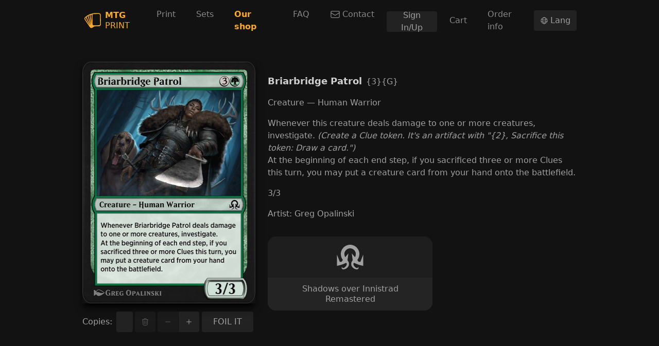

--- FILE ---
content_type: text/html; charset=utf-8
request_url: https://mtg-print.com/cards/sir/187/briarbridge-patrol
body_size: 9004
content:
<!DOCTYPE html><html lang="en"><head><meta charSet="utf-8"/><meta name="viewport" content="width=device-width"/><link rel="shortcut icon" type="image/png" href="/favicon.png"/><link rel="preconnect" href="https://cards.scryfall.io"/><link rel="dns-prefetch" href="https://cards.scryfall.io"/><link rel="preconnect" href="https://svgs.scryfall.io"/><link rel="dns-prefetch" href="https://svgs.scryfall.io"/><script type="text/javascript" src="/js/newrelic.js"></script><script async="" src="https://pagead2.googlesyndication.com/pagead/js/adsbygoogle.js?client=ca-pub-2481066081199771"></script><title>Briarbridge Patrol - Shadows over Innistrad Remastered - MTG Print</title><meta name="description" content="MTG Print. Magic: the Gathering proxy printing and sets visual spoiler in English. Briarbridge Patrol, Shadows over Innistrad Remastered"/><meta property="og:url" content="https://www.mtg-print.com//cards/sir/187/briarbridge-patrol"/><meta property="og:type" content="website"/><meta property="og:title" content="Briarbridge Patrol - Shadows over Innistrad Remastered - MTG Print"/><meta property="og:description" content="MTG Print. Magic: the Gathering proxy printing and sets visual spoiler in English. Briarbridge Patrol, Shadows over Innistrad Remastered"/><meta property="og:image" content="https://cards.scryfall.io/large/front/0/0/003b5fe1-4e9e-49ae-9af4-04eefb96398f.jpg?1678945164"/><meta name="twitter:card" content="summary_large_image"/><meta property="twitter:domain" content="www.mtg-print.com/"/><meta property="twitter:url" content="https://www.mtg-print.com//cards/sir/187/briarbridge-patrol"/><meta name="twitter:title" content="Briarbridge Patrol - Shadows over Innistrad Remastered - MTG Print"/><meta name="twitter:description" content="MTG Print. Magic: the Gathering proxy printing and sets visual spoiler in English. Briarbridge Patrol, Shadows over Innistrad Remastered"/><meta name="twitter:image" content="https://cards.scryfall.io/large/front/0/0/003b5fe1-4e9e-49ae-9af4-04eefb96398f.jpg?1678945164"/><link rel="alternate" hrefLang="en" href="https://www.mtg-print.com//cards/sir/187/briarbridge-patrol"/><link rel="alternate" hrefLang="es" href="https://www.mtg-print.com//es/cards/sir/187/briarbridge-patrol"/><link rel="alternate" hrefLang="en-es" href="https://www.mtg-print.com//en-es/cards/sir/187/briarbridge-patrol"/><link rel="alternate" hrefLang="en-fr" href="https://www.mtg-print.com//en-fr/cards/sir/187/briarbridge-patrol"/><link rel="alternate" hrefLang="en-de" href="https://www.mtg-print.com//en-de/cards/sir/187/briarbridge-patrol"/><link rel="alternate" hrefLang="en-it" href="https://www.mtg-print.com//en-it/cards/sir/187/briarbridge-patrol"/><link rel="alternate" hrefLang="en-pt" href="https://www.mtg-print.com//en-pt/cards/sir/187/briarbridge-patrol"/><link rel="alternate" hrefLang="en-ja" href="https://www.mtg-print.com//en-ja/cards/sir/187/briarbridge-patrol"/><link rel="alternate" hrefLang="en-ko" href="https://www.mtg-print.com//en-ko/cards/sir/187/briarbridge-patrol"/><link rel="alternate" hrefLang="en-ru" href="https://www.mtg-print.com//en-ru/cards/sir/187/briarbridge-patrol"/><link rel="alternate" hrefLang="en-zhs" href="https://www.mtg-print.com//en-zhs/cards/sir/187/briarbridge-patrol"/><link rel="alternate" hrefLang="en-zht" href="https://www.mtg-print.com//en-zht/cards/sir/187/briarbridge-patrol"/><link rel="alternate" hrefLang="es-en" href="https://www.mtg-print.com//es-en/cards/sir/187/briarbridge-patrol"/><link rel="alternate" hrefLang="es-fr" href="https://www.mtg-print.com//es-fr/cards/sir/187/briarbridge-patrol"/><link rel="alternate" hrefLang="es-de" href="https://www.mtg-print.com//es-de/cards/sir/187/briarbridge-patrol"/><link rel="alternate" hrefLang="es-it" href="https://www.mtg-print.com//es-it/cards/sir/187/briarbridge-patrol"/><link rel="alternate" hrefLang="es-pt" href="https://www.mtg-print.com//es-pt/cards/sir/187/briarbridge-patrol"/><link rel="alternate" hrefLang="es-ja" href="https://www.mtg-print.com//es-ja/cards/sir/187/briarbridge-patrol"/><link rel="alternate" hrefLang="es-ko" href="https://www.mtg-print.com//es-ko/cards/sir/187/briarbridge-patrol"/><link rel="alternate" hrefLang="es-ru" href="https://www.mtg-print.com//es-ru/cards/sir/187/briarbridge-patrol"/><link rel="alternate" hrefLang="es-zhs" href="https://www.mtg-print.com//es-zhs/cards/sir/187/briarbridge-patrol"/><link rel="alternate" hrefLang="es-zht" href="https://www.mtg-print.com//es-zht/cards/sir/187/briarbridge-patrol"/><script type="application/ld+json">{"@context":"https://schema.org","@type":"Organization","url":"https://www.mtg-print.com/","logo":"https://www.mtg-print.com//favicon.png","name":"MTG Print","legalName":"MTG Print"}</script><script type="application/ld+json">[{"@context":"https://schema.org","@type":"BreadcrumbList","itemListElement":[{"@type":"ListItem","position":1,"name":"Sets","item":"https://www.mtg-print.com//sets"},{"@type":"ListItem","position":2,"name":"Shadows over Innistrad Remastered","item":"https://www.mtg-print.com//set/shadows-over-innistrad-remastered"},{"@type":"ListItem","position":3,"name":"Briarbridge Patrol","item":"https://www.mtg-print.com//cards/sir/187/briarbridge-patrol"}]}]</script><link rel="preload" as="image" href="https://cards.scryfall.io/large/front/0/0/003b5fe1-4e9e-49ae-9af4-04eefb96398f.jpg?1678945164"/><meta name="next-head-count" content="47"/><link rel="preload" href="/_next/static/css/c0b2e45488aea4da.css" as="style"/><link rel="stylesheet" href="/_next/static/css/c0b2e45488aea4da.css" data-n-g=""/><link rel="preload" href="/_next/static/css/ec49d424b27d4fe5.css" as="style"/><link rel="stylesheet" href="/_next/static/css/ec49d424b27d4fe5.css" data-n-p=""/><noscript data-n-css=""></noscript><script defer="" nomodule="" src="/_next/static/chunks/polyfills-c67a75d1b6f99dc8.js"></script><script src="/_next/static/chunks/webpack-b0f18ad6959d8cc7.js" defer=""></script><script src="/_next/static/chunks/framework-f15a63d217df7ae5.js" defer=""></script><script src="/_next/static/chunks/main-68391b8fef8e221a.js" defer=""></script><script src="/_next/static/chunks/pages/_app-a00bbdf62e57e428.js" defer=""></script><script src="/_next/static/chunks/8680-501f3cc1f4c1b017.js" defer=""></script><script src="/_next/static/chunks/4911-5a3df24821013684.js" defer=""></script><script src="/_next/static/chunks/981-18922eefd8c90249.js" defer=""></script><script src="/_next/static/chunks/3157-5c073956b3cfe26a.js" defer=""></script><script src="/_next/static/chunks/pages/cards/%5Bset%5D/%5Bcollector_number%5D/%5B%5B...slug%5D%5D-4f15827357697f72.js" defer=""></script><script src="/_next/static/dJSb2Y8-DTthTGsAm6yaZ/_buildManifest.js" defer=""></script><script src="/_next/static/dJSb2Y8-DTthTGsAm6yaZ/_ssgManifest.js" defer=""></script></head><body><div id="__next"><div class="file-drop"><div class="file-drop-target"><div class="min-h-[100vh] flex flex-col"><div data-state="closed" class="bg-dark-full sticky top-0 right-0 left-0 z-30"><div class="mx-auto container"><div class="relative flex h-16 lg:h-20 items-center justify-between"><div class="flex flex-1 items-center"><a href="/" class="rounded p-1"><div class="flex items-center leading-5 text-primary-base"><svg viewBox="0 0 200 200" class="h-8"><path d="M110.72807,10.23882l63.92985,-0.71847c13.0451,-0.14369 23.79348,10.94955 23.93957,23.99465l1.40103,110.36245c0.14369,12.85111 -10.15204,24.78737 -22.99118,25.12505c-0.12454,0.00239 -0.24428,0.00479 -0.36882,0.00958l-30.96385,-0.85738l0.05029,-0.76637l-9.79041,1.8369l-19.18806,3.62111l-16.98952,12.52301c-4.15997,3.30259 -9.10068,4.97184 -14.04378,5.10356c-7.156,0.1868 -14.31919,-2.85234 -19.12579,-8.86597c-0.07903,-0.10059 -0.15806,-0.20357 -0.22752,-0.30655l-61.30023,-90.50861c-3.8606,-4.90479 -5.60171,-11.01661 -4.91197,-17.22902c0.69932,-6.27707 3.80073,-11.90991 8.73904,-15.85673c0.04071,-0.03353 0.07903,-0.06466 0.12214,-0.0958l15.09515,-11.29681c1.85366,-2.23685 4.11446,-4.13123 6.69139,-5.56818l2.91461,-1.62136l0.94839,-0.71129l0.0958,0.12933l5.96334,-3.32175l8.69593,-4.76588c2.25122,-1.94946 4.86407,-3.47502 7.73078,-4.47131l1.16153,-0.40235l0.05269,-0.02874l0.00479,0.00958l10.09456,-3.50615c0.10777,-0.03832 0.21794,-0.07185 0.3281,-0.10298l29.56283,-8.03973c3.6714,-2.32067 7.94633,-3.62351 12.37931,-3.6738zM176.68881,156.91537c7.5799,-0.19878 13.67496,-6.53333 13.59114,-14.12042l-1.38426,-109.76612c-0.08382,-7.70923 -6.42316,-13.90727 -14.1276,-13.82105l-64.15258,0.72326c-3.90371,0.10298 -7.48411,1.77224 -10.08259,4.70122c-0.24668,0.27781 -0.50054,0.58915 -0.74721,0.92683c-1.84169,2.46916 -2.79966,5.40772 -2.76373,8.49476l1.38426,109.76851c0.08622,7.70684 6.42316,13.90487 14.1276,13.82105zM88.55116,130.54496l-1.21662,-96.37855c-0.02395,-1.96862 0.19159,-3.89892 0.63465,-5.76695l-3.07986,0.57957c-3.44149,0.64902 -6.49261,2.55058 -8.58816,5.35024c-2.34462,3.13255 -3.27385,7.12966 -2.55058,10.96871l0.01437,0.07185zM55.0966,38.38865c-0.95318,0.93881 -1.77703,2.01652 -2.43084,3.21158c-1.90396,3.46544 -2.25361,7.58948 -0.95797,11.31597c0.01916,0.05987 0.03832,0.11496 0.05508,0.17243l31.20574,101.93235l-18.74021,-107.96275c-0.87893,-4.69164 -0.29218,-9.51739 1.59501,-13.83303l-3.57082,1.24057zM42.52809,56.00564c-1.12082,-3.26187 -1.49203,-6.69858 -1.14716,-10.06343l-2.39012,1.33157l-8.03733,6.01603c-0.752,1.04897 -1.36031,2.20572 -1.80098,3.44389c-1.35073,3.79115 -1.00107,7.97746 0.95078,11.48362c0.04311,0.07903 0.08622,0.16046 0.12693,0.24189l43.62816,89.88833zM9.77763,74.63568c-0.41432,3.70733 0.63944,7.35239 2.97209,10.267c0.07903,0.10059 0.15327,0.20357 0.22752,0.30894l51.58646,76.16547l-42.99111,-88.57592c-1.76026,-3.20679 -2.72781,-6.74647 -2.88348,-10.33166l-3.80791,2.84755c-2.88108,2.33025 -4.69643,5.63523 -5.10356,9.31861z" fill-rule="evenodd" class="fill-current"></path></svg><div class="ml-2"><div class="font-bold">MTG</div><div>PRINT</div></div></div></a><nav class="hidden lg:block ml-8"><ul class="flex space-x-2"><li><a href="/" class="px-4 py-3 flex items-center rounded-md text-white-muted hover:bg-dark-900 hover:text-white-highlight">Print</a></li><li><a href="/sets" class="px-4 py-3 flex items-center rounded-md text-white-muted hover:bg-dark-900 hover:text-white-highlight">Sets</a></li><li><a href="/shop" class="px-4 py-3 flex items-center rounded-md text-white-muted hover:bg-dark-900 hover:text-white-highlight"><span style="color:#F9AB23;font-weight:bold" class="shopNav"> Our shop </span></a></li><li><a href="/shop/faq" class="px-4 py-3 flex items-center rounded-md text-white-muted hover:bg-dark-900 hover:text-white-highlight">FAQ</a></li><li><a href="/shop/contact" class="px-4 py-3 flex items-center rounded-md text-white-muted hover:bg-dark-900 hover:text-white-highlight"><svg xmlns="http://www.w3.org/2000/svg" fill="none" viewBox="0 0 24 24" stroke-width="1.5" stroke="currentColor" aria-hidden="true" class="w-5 mr-1"><path stroke-linecap="round" stroke-linejoin="round" d="M21.75 6.75v10.5a2.25 2.25 0 01-2.25 2.25h-15a2.25 2.25 0 01-2.25-2.25V6.75m19.5 0A2.25 2.25 0 0019.5 4.5h-15a2.25 2.25 0 00-2.25 2.25m19.5 0v.243a2.25 2.25 0 01-1.07 1.916l-7.5 4.615a2.25 2.25 0 01-2.36 0L3.32 8.91a2.25 2.25 0 01-1.07-1.916V6.75"></path></svg>Contact</a></li><li style="align-self:center"><button type="button" class="Button_button__Hzv46 Button_size-default__sl3gk Button_intent-neutral__NqDYA w-full sm:w-auto" id="navRegister">Sign In/Up</button></li><li style="align-self:center"><a href="/shop/cart" class="px-4 py-3 flex items-center rounded-md text-white-muted hover:bg-dark-900 hover:text-white-highlight">Cart</a></li><li style="align-self:center"><a href="/shop/order-info" class="px-4 py-3 flex items-center rounded-md text-white-muted hover:bg-dark-900 hover:text-white-highlight">Order info</a></li></ul></nav><button type="button" class="Button_button__Hzv46 Button_size-default__sl3gk Button_intent-neutral__NqDYA ml-auto"><svg xmlns="http://www.w3.org/2000/svg" fill="none" viewBox="0 0 24 24" stroke-width="1.5" stroke="currentColor" aria-hidden="true" class="w-4"><path stroke-linecap="round" stroke-linejoin="round" d="M12 21a9.004 9.004 0 008.716-6.747M12 21a9.004 9.004 0 01-8.716-6.747M12 21c2.485 0 4.5-4.03 4.5-9S14.485 3 12 3m0 18c-2.485 0-4.5-4.03-4.5-9S9.515 3 12 3m0 0a8.997 8.997 0 017.843 4.582M12 3a8.997 8.997 0 00-7.843 4.582m15.686 0A11.953 11.953 0 0112 10.5c-2.998 0-5.74-1.1-7.843-2.918m15.686 0A8.959 8.959 0 0121 12c0 .778-.099 1.533-.284 2.253m0 0A17.919 17.919 0 0112 16.5c-3.162 0-6.133-.815-8.716-2.247m0 0A9.015 9.015 0 013 12c0-1.605.42-3.113 1.157-4.418"></path></svg> <span>Lang</span></button><button type="button" aria-controls="radix-:Rd6:" aria-expanded="false" data-state="closed" class="lg:hidden ml-2 inline-flex items-center justify-center rounded-md p-2 hover:bg-dark-900"><span class="sr-only">Open main menu</span><svg xmlns="http://www.w3.org/2000/svg" fill="none" viewBox="0 0 24 24" stroke-width="1.5" stroke="currentColor" aria-hidden="true" class="block h-6 w-6"><path stroke-linecap="round" stroke-linejoin="round" d="M3.75 6.75h16.5M3.75 12h16.5m-16.5 5.25h16.5"></path></svg></button></div></div></div></div><section class="pt-6 sm:pt-10 flex-1"><style>
    #nprogress {
      pointer-events: none;
    }
    #nprogress .bar {
      background: #F9AB23;
      position: fixed;
      z-index: 9999;
      top: 0;
      left: 0;
      width: 100%;
      height: 2px;
    }
    #nprogress .peg {
      display: block;
      position: absolute;
      right: 0px;
      width: 100px;
      height: 100%;
      box-shadow: 0 0 10px #F9AB23, 0 0 5px #F9AB23;
      opacity: 1;
      -webkit-transform: rotate(3deg) translate(0px, -4px);
      -ms-transform: rotate(3deg) translate(0px, -4px);
      transform: rotate(3deg) translate(0px, -4px);
    }
    #nprogress .spinner {
      display: block;
      position: fixed;
      z-index: 1031;
      top: 15px;
      right: 15px;
    }
    #nprogress .spinner-icon {
      width: 18px;
      height: 18px;
      box-sizing: border-box;
      border: solid 2px transparent;
      border-top-color: #F9AB23;
      border-left-color: #F9AB23;
      border-radius: 50%;
      -webkit-animation: nprogresss-spinner 400ms linear infinite;
      animation: nprogress-spinner 400ms linear infinite;
    }
    .nprogress-custom-parent {
      overflow: hidden;
      position: relative;
    }
    .nprogress-custom-parent #nprogress .spinner,
    .nprogress-custom-parent #nprogress .bar {
      position: absolute;
    }
    @-webkit-keyframes nprogress-spinner {
      0% {
        -webkit-transform: rotate(0deg);
      }
      100% {
        -webkit-transform: rotate(360deg);
      }
    }
    @keyframes nprogress-spinner {
      0% {
        transform: rotate(0deg);
      }
      100% {
        transform: rotate(360deg);
      }
    }
  </style><div style="position:fixed;z-index:9999;top:16px;left:16px;right:16px;bottom:16px;pointer-events:none"></div><section class="container" id="card-details"><div class="space-y-12 md:flex md:space-x-6 md:space-y-0 max-w-6xl mx-auto"><div class="basis-[336px] shrink-0"><div class="w-full relative shadow-lg shadow-black" data-id="003b5fe1-4e9e-49ae-9af4-04eefb96398f"><div class="relative rounded-[4.75%] w-full" style="padding-bottom:140.00000000000003%"><a href="/cards/sir/187/briarbridge-patrol" class="rounded-[4.75%] block w-full absolute"><div class="relative rounded-[4.75%] w-full" style="padding-bottom:140.00000000000003%"><figure class="absolute inset-0 border border-dark-100 rounded-[4.75%] "><span style="box-sizing:border-box;display:block;overflow:hidden;width:initial;height:initial;background:none;opacity:1;border:0;margin:0;padding:0;position:absolute;top:0;left:0;bottom:0;right:0"><img alt="Briarbridge Patrol" src="https://cards.scryfall.io/large/front/0/0/003b5fe1-4e9e-49ae-9af4-04eefb96398f.jpg?1678945164" decoding="async" data-nimg="fill" class="rounded-[4.75%] bg-dark-900 animate-pulse" style="position:absolute;top:0;left:0;bottom:0;right:0;box-sizing:border-box;padding:0;border:none;margin:auto;display:block;width:0;height:0;min-width:100%;max-width:100%;min-height:100%;max-height:100%"/></span><figcaption class="absolute top-0 left-0 leading-4 w-full text-[12px] pt-[6.75%] pl-[8%] text-transparent text-left">Briarbridge Patrol</figcaption></figure></div></a></div></div><div class="flex items-center mt-4"><label class="mr-2">Copies<!-- -->:</label><div class="flex  space-x-1 justify-center flex-1"><div class="group relative flex-1"><input type="text" class="block w-full rounded px-4 bg-control-input-bg border-none text-control-input-text placeholder:text-[#999] h-[40px]" placeholder="0" disabled="" min="0" step="0.01" value=""/></div><button type="button" class="Button_button__Hzv46 Button_size-default__sl3gk Button_intent-neutral__NqDYA" disabled=""><svg xmlns="http://www.w3.org/2000/svg" fill="none" viewBox="0 0 24 24" stroke-width="1.5" stroke="currentColor" aria-hidden="true"><path stroke-linecap="round" stroke-linejoin="round" d="M14.74 9l-.346 9m-4.788 0L9.26 9m9.968-3.21c.342.052.682.107 1.022.166m-1.022-.165L18.16 19.673a2.25 2.25 0 01-2.244 2.077H8.084a2.25 2.25 0 01-2.244-2.077L4.772 5.79m14.456 0a48.108 48.108 0 00-3.478-.397m-12 .562c.34-.059.68-.114 1.022-.165m0 0a48.11 48.11 0 013.478-.397m7.5 0v-.916c0-1.18-.91-2.164-2.09-2.201a51.964 51.964 0 00-3.32 0c-1.18.037-2.09 1.022-2.09 2.201v.916m7.5 0a48.667 48.667 0 00-7.5 0"></path></svg></button><div class="ButtonGroup_group__mqMo8 flex flex-shrink-0"><button type="button" class="Button_button__Hzv46 Button_size-default__sl3gk Button_intent-neutral__NqDYA" disabled=""><svg xmlns="http://www.w3.org/2000/svg" viewBox="0 0 20 20" fill="currentColor" aria-hidden="true"><path fill-rule="evenodd" d="M4 10a.75.75 0 01.75-.75h10.5a.75.75 0 010 1.5H4.75A.75.75 0 014 10z" clip-rule="evenodd"></path></svg></button><button type="button" class="Button_button__Hzv46 Button_size-default__sl3gk Button_intent-neutral__NqDYA"><svg xmlns="http://www.w3.org/2000/svg" viewBox="0 0 20 20" fill="currentColor" aria-hidden="true"><path d="M10.75 4.75a.75.75 0 00-1.5 0v4.5h-4.5a.75.75 0 000 1.5h4.5v4.5a.75.75 0 001.5 0v-4.5h4.5a.75.75 0 000-1.5h-4.5v-4.5z"></path></svg></button></div></div><div class="flex foilBtn space-x-1 justify-center flex-1"><button type="button" class="Button_button__Hzv46 Button_size-default__sl3gk Button_intent-neutral__NqDYA" foiled="false" style="width:100px">FOIL IT</button></div></div></div><div class="flex-1 xl:flex space-y-8 xl:space-x-8 xl:space-y-0"><div class="space-y-4 flex-1 mt-6"><div class=""><span class="text-lg font-semibold text-white-highlight">Briarbridge Patrol</span><span class="ml-2 font-medium">{3}{G}</span></div><div>Creature — Human Warrior</div><div class="my-4">Whenever this creature deals damage to one or more creatures, investigate. <i>(Create a Clue token. It&#x27;s an artifact with &quot;{2}, Sacrifice this token: Draw a card.&quot;)</i><br/>At the beginning of each end step, if you sacrificed three or more Clues this turn, you may put a creature card from your hand onto the battlefield.</div><div>3<!-- -->/<!-- -->3</div><div>Artist<!-- -->: <!-- -->Greg Opalinski</div></div><div class="basis-[320px] md:max-w-[320px] space-y-4"><a class="&quot;transition-none bg-dark-900 hover:bg-dark-800 group focus:z-[1] w-full flex sm:flex-col sm:rounded-2xl relative text-white-medium hover:text-white-highlight rounded-2xl" href="/set/shadows-over-innistrad-remastered"><div class="shrink-0 h-16 sm:h-20 pl-4 sm:pl-0 sm:py-4 flex items-center justify-center"><div class="SetLogo_container__3WX5l flex max-w-[32px] max-h-[32px] sm:max-w-[56px] sm:max-h-[100%]"><div></div></div></div><div class="flex flex-col sm:items-center py-3 px-4 flex-1 justify-center sm:bg-dark-700 sm:group-hover:bg-dark-600 transition-colors rounded-b-2xl"><div class="sm:text-center leading-5">Shadows over Innistrad Remastered</div></div></a></div></div></div></section></section><div><div style="min-height:150px" class="lg:flex lg:space-x-12 lg:space-y-0 space-y-10 mt-16"><ins id="ins1" class="adsbygoogle adbanner-customize" style="display:block;text-align:center;overflow:hidden;min-width:100%;cursor:pointer" data-ad-client="ca-pub-2481066081199771" crossorigin="anonymous" data-ad-slot="8190068320" data-ad-format="auto" data-full-width-responsive="true"></ins></div><footer class="mt-4 flex-shrink-0 py-6 text-white-muted bg-dark-900 [&amp;_a]:text-white-medium hover:[&amp;_a]:text-white-highlight"><div class="container items-start space-y-8 lg:flex lg:space-y-0 lg:space-x-12"><div><div class="mb-3 font-bold uppercase text-white-highlight">Cards languages</div><ul class="space-y-2"><li><a href="/cards/sir/187/briarbridge-patrol" locale="en" class="inline-flex items-center"><div class="mr-2 w-[24px]"><span style="box-sizing:border-box;display:block;overflow:hidden;width:initial;height:initial;background:none;opacity:1;border:0;margin:0;padding:0;position:relative"><span style="box-sizing:border-box;display:block;width:initial;height:initial;background:none;opacity:1;border:0;margin:0;padding:0;padding-top:53%"></span><img alt="" src="[data-uri]" decoding="async" data-nimg="responsive" style="position:absolute;top:0;left:0;bottom:0;right:0;box-sizing:border-box;padding:0;border:none;margin:auto;display:block;width:0;height:0;min-width:100%;max-width:100%;min-height:100%;max-height:100%"/><noscript><img alt="" src="/_next/static/media/us.cefcb2cf.png" decoding="async" data-nimg="responsive" style="position:absolute;top:0;left:0;bottom:0;right:0;box-sizing:border-box;padding:0;border:none;margin:auto;display:block;width:0;height:0;min-width:100%;max-width:100%;min-height:100%;max-height:100%" loading="lazy"/></noscript></span></div> <!-- -->English</a></li><li><a href="/cards/sir/187/briarbridge-patrol" locale="en-es" class="inline-flex items-center"><div class="mr-2 w-[24px]"><span style="box-sizing:border-box;display:block;overflow:hidden;width:initial;height:initial;background:none;opacity:1;border:0;margin:0;padding:0;position:relative"><span style="box-sizing:border-box;display:block;width:initial;height:initial;background:none;opacity:1;border:0;margin:0;padding:0;padding-top:67%"></span><img alt="" src="[data-uri]" decoding="async" data-nimg="responsive" style="position:absolute;top:0;left:0;bottom:0;right:0;box-sizing:border-box;padding:0;border:none;margin:auto;display:block;width:0;height:0;min-width:100%;max-width:100%;min-height:100%;max-height:100%"/><noscript><img alt="" src="/_next/static/media/es.26339510.png" decoding="async" data-nimg="responsive" style="position:absolute;top:0;left:0;bottom:0;right:0;box-sizing:border-box;padding:0;border:none;margin:auto;display:block;width:0;height:0;min-width:100%;max-width:100%;min-height:100%;max-height:100%" loading="lazy"/></noscript></span></div> <!-- -->Spanish (Español)</a></li><li><a href="/cards/sir/187/briarbridge-patrol" locale="en-fr" class="inline-flex items-center"><div class="mr-2 w-[24px]"><span style="box-sizing:border-box;display:block;overflow:hidden;width:initial;height:initial;background:none;opacity:1;border:0;margin:0;padding:0;position:relative"><span style="box-sizing:border-box;display:block;width:initial;height:initial;background:none;opacity:1;border:0;margin:0;padding:0;padding-top:67%"></span><img alt="" src="[data-uri]" decoding="async" data-nimg="responsive" style="position:absolute;top:0;left:0;bottom:0;right:0;box-sizing:border-box;padding:0;border:none;margin:auto;display:block;width:0;height:0;min-width:100%;max-width:100%;min-height:100%;max-height:100%"/><noscript><img alt="" src="/_next/static/media/fr.c477db5d.png" decoding="async" data-nimg="responsive" style="position:absolute;top:0;left:0;bottom:0;right:0;box-sizing:border-box;padding:0;border:none;margin:auto;display:block;width:0;height:0;min-width:100%;max-width:100%;min-height:100%;max-height:100%" loading="lazy"/></noscript></span></div> <!-- -->French (Français)</a></li><li><a href="/cards/sir/187/briarbridge-patrol" locale="en-de" class="inline-flex items-center"><div class="mr-2 w-[24px]"><span style="box-sizing:border-box;display:block;overflow:hidden;width:initial;height:initial;background:none;opacity:1;border:0;margin:0;padding:0;position:relative"><span style="box-sizing:border-box;display:block;width:initial;height:initial;background:none;opacity:1;border:0;margin:0;padding:0;padding-top:60%"></span><img alt="" src="[data-uri]" decoding="async" data-nimg="responsive" style="position:absolute;top:0;left:0;bottom:0;right:0;box-sizing:border-box;padding:0;border:none;margin:auto;display:block;width:0;height:0;min-width:100%;max-width:100%;min-height:100%;max-height:100%"/><noscript><img alt="" src="/_next/static/media/de.776c8441.png" decoding="async" data-nimg="responsive" style="position:absolute;top:0;left:0;bottom:0;right:0;box-sizing:border-box;padding:0;border:none;margin:auto;display:block;width:0;height:0;min-width:100%;max-width:100%;min-height:100%;max-height:100%" loading="lazy"/></noscript></span></div> <!-- -->German (Deutsch)</a></li><li><a href="/cards/sir/187/briarbridge-patrol" locale="en-ja" class="inline-flex items-center"><div class="mr-2 w-[24px]"><span style="box-sizing:border-box;display:block;overflow:hidden;width:initial;height:initial;background:none;opacity:1;border:0;margin:0;padding:0;position:relative"><span style="box-sizing:border-box;display:block;width:initial;height:initial;background:none;opacity:1;border:0;margin:0;padding:0;padding-top:67%"></span><img alt="" src="[data-uri]" decoding="async" data-nimg="responsive" style="position:absolute;top:0;left:0;bottom:0;right:0;box-sizing:border-box;padding:0;border:none;margin:auto;display:block;width:0;height:0;min-width:100%;max-width:100%;min-height:100%;max-height:100%"/><noscript><img alt="" src="/_next/static/media/jp.1ed4634a.png" decoding="async" data-nimg="responsive" style="position:absolute;top:0;left:0;bottom:0;right:0;box-sizing:border-box;padding:0;border:none;margin:auto;display:block;width:0;height:0;min-width:100%;max-width:100%;min-height:100%;max-height:100%" loading="lazy"/></noscript></span></div> <!-- -->Japanese (日本語)</a></li><li><a href="/cards/sir/187/briarbridge-patrol" locale="en-ru" class="inline-flex items-center"><div class="mr-2 w-[24px]"><span style="box-sizing:border-box;display:block;overflow:hidden;width:initial;height:initial;background:none;opacity:1;border:0;margin:0;padding:0;position:relative"><span style="box-sizing:border-box;display:block;width:initial;height:initial;background:none;opacity:1;border:0;margin:0;padding:0;padding-top:67%"></span><img alt="" src="[data-uri]" decoding="async" data-nimg="responsive" style="position:absolute;top:0;left:0;bottom:0;right:0;box-sizing:border-box;padding:0;border:none;margin:auto;display:block;width:0;height:0;min-width:100%;max-width:100%;min-height:100%;max-height:100%"/><noscript><img alt="" src="/_next/static/media/ru.7df9cfe3.png" decoding="async" data-nimg="responsive" style="position:absolute;top:0;left:0;bottom:0;right:0;box-sizing:border-box;padding:0;border:none;margin:auto;display:block;width:0;height:0;min-width:100%;max-width:100%;min-height:100%;max-height:100%" loading="lazy"/></noscript></span></div> <!-- -->Russian (Русский)</a></li><li><a href="/cards/sir/187/briarbridge-patrol" locale="en-it" class="inline-flex items-center"><div class="mr-2 w-[24px]"><span style="box-sizing:border-box;display:block;overflow:hidden;width:initial;height:initial;background:none;opacity:1;border:0;margin:0;padding:0;position:relative"><span style="box-sizing:border-box;display:block;width:initial;height:initial;background:none;opacity:1;border:0;margin:0;padding:0;padding-top:67%"></span><img alt="" src="[data-uri]" decoding="async" data-nimg="responsive" style="position:absolute;top:0;left:0;bottom:0;right:0;box-sizing:border-box;padding:0;border:none;margin:auto;display:block;width:0;height:0;min-width:100%;max-width:100%;min-height:100%;max-height:100%"/><noscript><img alt="" src="/_next/static/media/it.c2db4eef.png" decoding="async" data-nimg="responsive" style="position:absolute;top:0;left:0;bottom:0;right:0;box-sizing:border-box;padding:0;border:none;margin:auto;display:block;width:0;height:0;min-width:100%;max-width:100%;min-height:100%;max-height:100%" loading="lazy"/></noscript></span></div> <!-- -->Italian (Italiano)</a></li><li><a href="/cards/sir/187/briarbridge-patrol" locale="en-ko" class="inline-flex items-center"><div class="mr-2 w-[24px]"><span style="box-sizing:border-box;display:block;overflow:hidden;width:initial;height:initial;background:none;opacity:1;border:0;margin:0;padding:0;position:relative"><span style="box-sizing:border-box;display:block;width:initial;height:initial;background:none;opacity:1;border:0;margin:0;padding:0;padding-top:67%"></span><img alt="" src="[data-uri]" decoding="async" data-nimg="responsive" style="position:absolute;top:0;left:0;bottom:0;right:0;box-sizing:border-box;padding:0;border:none;margin:auto;display:block;width:0;height:0;min-width:100%;max-width:100%;min-height:100%;max-height:100%"/><noscript><img alt="" src="/_next/static/media/kr.38531feb.png" decoding="async" data-nimg="responsive" style="position:absolute;top:0;left:0;bottom:0;right:0;box-sizing:border-box;padding:0;border:none;margin:auto;display:block;width:0;height:0;min-width:100%;max-width:100%;min-height:100%;max-height:100%" loading="lazy"/></noscript></span></div> <!-- -->Korean (한국어)</a></li><li><a href="/cards/sir/187/briarbridge-patrol" locale="en-pt" class="inline-flex items-center"><div class="mr-2 w-[24px]"><span style="box-sizing:border-box;display:block;overflow:hidden;width:initial;height:initial;background:none;opacity:1;border:0;margin:0;padding:0;position:relative"><span style="box-sizing:border-box;display:block;width:initial;height:initial;background:none;opacity:1;border:0;margin:0;padding:0;padding-top:67%"></span><img alt="" src="[data-uri]" decoding="async" data-nimg="responsive" style="position:absolute;top:0;left:0;bottom:0;right:0;box-sizing:border-box;padding:0;border:none;margin:auto;display:block;width:0;height:0;min-width:100%;max-width:100%;min-height:100%;max-height:100%"/><noscript><img alt="" src="/_next/static/media/pt.686eeaae.png" decoding="async" data-nimg="responsive" style="position:absolute;top:0;left:0;bottom:0;right:0;box-sizing:border-box;padding:0;border:none;margin:auto;display:block;width:0;height:0;min-width:100%;max-width:100%;min-height:100%;max-height:100%" loading="lazy"/></noscript></span></div> <!-- -->Portuguese (Português)</a></li><li><a href="/cards/sir/187/briarbridge-patrol" locale="en-zhs" class="inline-flex items-center"><div class="mr-2 w-[24px]"><span style="box-sizing:border-box;display:block;overflow:hidden;width:initial;height:initial;background:none;opacity:1;border:0;margin:0;padding:0;position:relative"><span style="box-sizing:border-box;display:block;width:initial;height:initial;background:none;opacity:1;border:0;margin:0;padding:0;padding-top:67%"></span><img alt="" src="[data-uri]" decoding="async" data-nimg="responsive" style="position:absolute;top:0;left:0;bottom:0;right:0;box-sizing:border-box;padding:0;border:none;margin:auto;display:block;width:0;height:0;min-width:100%;max-width:100%;min-height:100%;max-height:100%"/><noscript><img alt="" src="/_next/static/media/cn.66ce50c8.png" decoding="async" data-nimg="responsive" style="position:absolute;top:0;left:0;bottom:0;right:0;box-sizing:border-box;padding:0;border:none;margin:auto;display:block;width:0;height:0;min-width:100%;max-width:100%;min-height:100%;max-height:100%" loading="lazy"/></noscript></span></div> <!-- -->Simplified Chinese (汉语)</a></li><li><a href="/cards/sir/187/briarbridge-patrol" locale="en-zht" class="inline-flex items-center"><div class="mr-2 w-[24px]"><span style="box-sizing:border-box;display:block;overflow:hidden;width:initial;height:initial;background:none;opacity:1;border:0;margin:0;padding:0;position:relative"><span style="box-sizing:border-box;display:block;width:initial;height:initial;background:none;opacity:1;border:0;margin:0;padding:0;padding-top:67%"></span><img alt="" src="[data-uri]" decoding="async" data-nimg="responsive" style="position:absolute;top:0;left:0;bottom:0;right:0;box-sizing:border-box;padding:0;border:none;margin:auto;display:block;width:0;height:0;min-width:100%;max-width:100%;min-height:100%;max-height:100%"/><noscript><img alt="" src="/_next/static/media/cn.66ce50c8.png" decoding="async" data-nimg="responsive" style="position:absolute;top:0;left:0;bottom:0;right:0;box-sizing:border-box;padding:0;border:none;margin:auto;display:block;width:0;height:0;min-width:100%;max-width:100%;min-height:100%;max-height:100%" loading="lazy"/></noscript></span></div> <!-- -->Traditional Chinese (漢語)</a></li></ul></div><div><div class="mb-3 font-bold uppercase text-white-highlight">Interface languages</div><ul class="space-y-2"><li><a href="/cards/sir/187/briarbridge-patrol" locale="en" class="inline-flex items-center"><div class="mr-2 w-[24px]"><span style="box-sizing:border-box;display:block;overflow:hidden;width:initial;height:initial;background:none;opacity:1;border:0;margin:0;padding:0;position:relative"><span style="box-sizing:border-box;display:block;width:initial;height:initial;background:none;opacity:1;border:0;margin:0;padding:0;padding-top:53%"></span><img alt="" src="[data-uri]" decoding="async" data-nimg="responsive" style="position:absolute;top:0;left:0;bottom:0;right:0;box-sizing:border-box;padding:0;border:none;margin:auto;display:block;width:0;height:0;min-width:100%;max-width:100%;min-height:100%;max-height:100%"/><noscript><img alt="" src="/_next/static/media/us.cefcb2cf.png" decoding="async" data-nimg="responsive" style="position:absolute;top:0;left:0;bottom:0;right:0;box-sizing:border-box;padding:0;border:none;margin:auto;display:block;width:0;height:0;min-width:100%;max-width:100%;min-height:100%;max-height:100%" loading="lazy"/></noscript></span></div> <!-- -->English</a></li><li><a href="/cards/sir/187/briarbridge-patrol" locale="es-en" class="inline-flex items-center"><div class="mr-2 w-[24px]"><span style="box-sizing:border-box;display:block;overflow:hidden;width:initial;height:initial;background:none;opacity:1;border:0;margin:0;padding:0;position:relative"><span style="box-sizing:border-box;display:block;width:initial;height:initial;background:none;opacity:1;border:0;margin:0;padding:0;padding-top:67%"></span><img alt="" src="[data-uri]" decoding="async" data-nimg="responsive" style="position:absolute;top:0;left:0;bottom:0;right:0;box-sizing:border-box;padding:0;border:none;margin:auto;display:block;width:0;height:0;min-width:100%;max-width:100%;min-height:100%;max-height:100%"/><noscript><img alt="" src="/_next/static/media/es.26339510.png" decoding="async" data-nimg="responsive" style="position:absolute;top:0;left:0;bottom:0;right:0;box-sizing:border-box;padding:0;border:none;margin:auto;display:block;width:0;height:0;min-width:100%;max-width:100%;min-height:100%;max-height:100%" loading="lazy"/></noscript></span></div> <!-- -->Spanish (Español)</a></li></ul></div><div class="space-y-1"><div><a href="https://www.printingproxies.com/?ref=3" target="_blank" rel="noreferrer">MTG proxy</a></div><div>Magic: The Gathering <!-- -->is<!-- --> <a href="https://magic.wizards.com" target="_blank" rel="noopenner noreferrer">© Wizards of the Coast</a></div><div>MTG Print is unaffiliated with<!-- --> <a href="https://company.wizards.com" target="_blank" rel="noopenner noreferrer">Wizards of the Coast</a></div><div> <a href="https://mtg-print.com/shop/refund_returns/" rel="noopenner noreferrer">Terms and Policies</a></div><div> <a href="/shop/contact" rel="noopenner noreferrer">Contact us</a></div></div></div></footer></div></div></div></div></div><script id="__NEXT_DATA__" type="application/json">{"props":{"pageProps":{"card":{"id":"003b5fe1-4e9e-49ae-9af4-04eefb96398f","lang":"en","multiverse_ids":[606809],"oracle_id":"784f0ca3-efe1-4e22-aedd-57cba7996fa5","card_faces":[],"cmc":4,"layout":"normal","loyalty":null,"mana_cost":"{3}{G}","name":"Briarbridge Patrol","oracle_text":"Whenever this creature deals damage to one or more creatures, investigate. (Create a Clue token. It's an artifact with \"{2}, Sacrifice this token: Draw a card.\")\nAt the beginning of each end step, if you sacrificed three or more Clues this turn, you may put a creature card from your hand onto the battlefield.","power":"3","toughness":"3","type_line":"Creature — Human Warrior","artist":"Greg Opalinski","booster":false,"border_color":"black","collector_number":"187","flavor_text":null,"image_uris":{"png":"https://cards.scryfall.io/png/front/0/0/003b5fe1-4e9e-49ae-9af4-04eefb96398f.png?1678945164","large":"https://cards.scryfall.io/large/front/0/0/003b5fe1-4e9e-49ae-9af4-04eefb96398f.jpg?1678945164","normal":"https://cards.scryfall.io/normal/front/0/0/003b5fe1-4e9e-49ae-9af4-04eefb96398f.jpg?1678945164","art_crop":"https://cards.scryfall.io/art_crop/front/0/0/003b5fe1-4e9e-49ae-9af4-04eefb96398f.jpg?1678945164"},"printed_name":null,"printed_text":null,"printed_type_line":null,"rarity":"common","set_name":"Shadows over Innistrad Remastered","set":"sir","normalized_name":"Briarbridge Patrol","fallback_multiverse_ids":[],"all_parts_count":2,"all_prints_count":12,"token_variations_count":0},"set":{"id":"c3694ff5-7b12-4f29-8d82-2c9b553ac60e","slug":"shadows-over-innistrad-remastered","name":"Shadows over Innistrad Remastered","code":"sir","card_count":294,"set_type":"masters","icon_svg_uri":"https://svgs.scryfall.io/sets/sir.svg?1763355600","released_at":"2023-03-21","updated_at":"2025-11-19"}},"__lang":"en","__namespaces":{"common":{"Group by":"Group by","Jump to":"Jump to","Preview":"Preview","card_count":{"0":"{{count}} cards","one":"1 card","other":"{{count}} cards"},"date-format":"yyyy-MM-dd","Copies":"Copies","Close":"Close","Cancel":"Cancel","Cards":"Cards","Print":"Print","Sets":"Sets","FAQ":"FAQ","Contribute":"Contribute","Contact":"Contact","Blog":"Blog","new":"new","is":"is","api-error":"An error has occurred, please try again later.","rotate":"Rotate","lang":{"es":"Spanish (Español)","en":"English","fr":"French (Français)","de":"German (Deutsch)","ja":"Japanese (日本語)","ru":"Russian (Русский)","it":"Italian (Italiano)","ko":"Korean (한국어)","pt":"Portuguese (Português)","zhs":"Simplified Chinese (汉语)","zht":"Traditional Chinese (漢語)"},"footer":{"card-lang":"Cards languages","ui-lang":"Interface languages","MTG Print is unaffiliated with":"MTG Print is unaffiliated with"},"base-meta-description":"MTG Print. Magic: the Gathering proxy printing and sets visual spoiler in {{lang}}.","Or":"Or","Lang":"Lang","lang-modal":{"app-lang":"Interface language","cards-lang":"Preferred cards language","alert":"Cards will be displayed in the selected language if available, or in English if not."},"Apply":"Apply","Custom card":"Custom card","restore-cart":{"title":"Previously added cards","description":"Do you want to continue with the cards you had?","restore":"Restore","restoring":"Restoring...","discard":"Discard"},"card-modal":{"details":"Card detail","related":"Related cards","all_prints":"All prints","all_print_custom":"Customs","token_variants":"Token variations","toggle-languages":"Toggle all languages","selection-switch":"Multiple selection","card-link":"Go to card page"},"card-popover":{"all-prints":{"one":"\u003c0\u003e1\u003c/0\u003e print","other":"\u003c0\u003e{{count}}\u003c/0\u003e prints"},"all-parts":{"one":"\u003c0\u003e1\u003c/0\u003e related","other":"\u003c0\u003e{{count}}\u003c/0\u003e related"},"token-variations":{"one":"\u003c0\u003e1\u003c/0\u003e token","other":"\u003c0\u003e{{count}}\u003c/0\u003e tokens"}},"list":{"loading":"Loading list","not-found":"List not found"},"custom-card-drop":{"over":"Drop to upload images","uploading":"Uploading images"}},"cards":{"card-details":"Card detail","related-cards":"Related cards","all-prints":"All prints","all_print_custom":"Customs","token-variations":"Token variations","sets":"Sets","gatherer-link":"View on Gatherer","loyalty":"Loyalty","artist":"Artist"}},"__N_SSP":true},"page":"/cards/[set]/[collector_number]/[[...slug]]","query":{"set":"sir","collector_number":"187","slug":["briarbridge-patrol"]},"buildId":"dJSb2Y8-DTthTGsAm6yaZ","isFallback":false,"gssp":true,"appGip":true,"locale":"en","locales":["en","es","en-es","en-fr","en-de","en-it","en-pt","en-ja","en-ko","en-ru","en-zhs","en-zht","es-en","es-fr","es-de","es-it","es-pt","es-ja","es-ko","es-ru","es-zhs","es-zht"],"defaultLocale":"en","scriptLoader":[]}</script></body></html>

--- FILE ---
content_type: text/html; charset=utf-8
request_url: https://www.google.com/recaptcha/api2/aframe
body_size: 261
content:
<!DOCTYPE HTML><html><head><meta http-equiv="content-type" content="text/html; charset=UTF-8"></head><body><script nonce="SOY-NBu_kGeUJhFUxRiAJg">/** Anti-fraud and anti-abuse applications only. See google.com/recaptcha */ try{var clients={'sodar':'https://pagead2.googlesyndication.com/pagead/sodar?'};window.addEventListener("message",function(a){try{if(a.source===window.parent){var b=JSON.parse(a.data);var c=clients[b['id']];if(c){var d=document.createElement('img');d.src=c+b['params']+'&rc='+(localStorage.getItem("rc::a")?sessionStorage.getItem("rc::b"):"");window.document.body.appendChild(d);sessionStorage.setItem("rc::e",parseInt(sessionStorage.getItem("rc::e")||0)+1);localStorage.setItem("rc::h",'1769327267190');}}}catch(b){}});window.parent.postMessage("_grecaptcha_ready", "*");}catch(b){}</script></body></html>